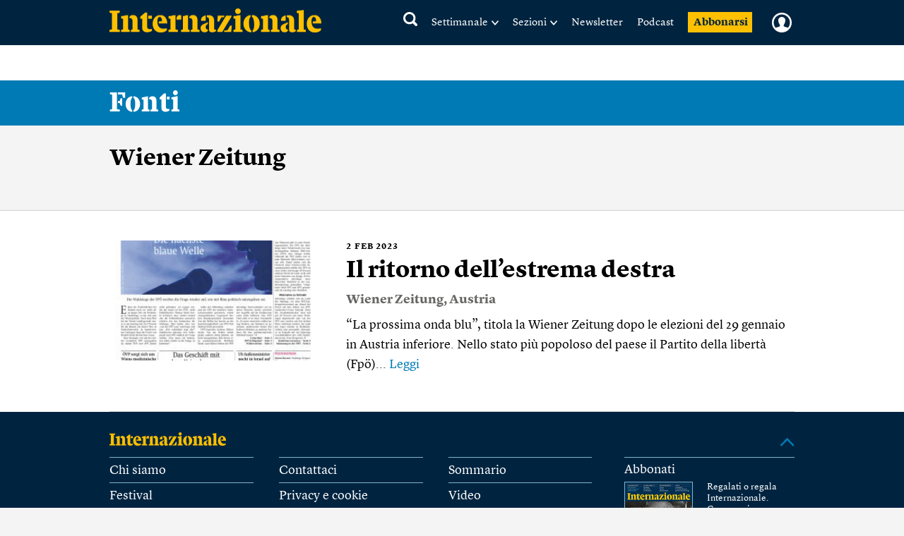

--- FILE ---
content_type: text/html; charset=utf-8
request_url: https://www.google.com/recaptcha/api2/aframe
body_size: 267
content:
<!DOCTYPE HTML><html><head><meta http-equiv="content-type" content="text/html; charset=UTF-8"></head><body><script nonce="rKH_muHDORSxekS2zQ0rSg">/** Anti-fraud and anti-abuse applications only. See google.com/recaptcha */ try{var clients={'sodar':'https://pagead2.googlesyndication.com/pagead/sodar?'};window.addEventListener("message",function(a){try{if(a.source===window.parent){var b=JSON.parse(a.data);var c=clients[b['id']];if(c){var d=document.createElement('img');d.src=c+b['params']+'&rc='+(localStorage.getItem("rc::a")?sessionStorage.getItem("rc::b"):"");window.document.body.appendChild(d);sessionStorage.setItem("rc::e",parseInt(sessionStorage.getItem("rc::e")||0)+1);localStorage.setItem("rc::h",'1769582863898');}}}catch(b){}});window.parent.postMessage("_grecaptcha_ready", "*");}catch(b){}</script></body></html>

--- FILE ---
content_type: text/css
request_url: https://static.internazionale.it/assets/css/print.10.css
body_size: 1839
content:
@import url('../fonts/Lyon-Text/fonts.css');
@import url('../fonts/Lyon-Text-OSF/fonts.css');

* {
    background: transparent !important;
    color: black !important;
    box-shadow: none !important;
    text-shadow: none !important;
    /*
    page-break-after: avoid !important;
    page-break-before: avoid !important;
    page-break-inside: avoid !important;
    */  
    -webkit-print-color-adjust:exact;
}


.teasers,
.breaking_box,
.hentry--newsletter,
.banner-wrapper,
.hentry--feedupdate__related,
.hentry--feedupdate__related__inner article.hentry,
.showstopper__content,
.hentryfeed__updates,
.wrapper-sticky,
.banner_ame,
.banner_openx,
.banner_top_container,
.banner-wrapper,
.hentry--banner,
.hentry--item__meta,
.item_video,
.item_quote,
.hentryfeed__listing,
#ed_Related_Box,
img,
figure,
.item_share,
.hentryfeed__container.article_stream,
.article_teasers_container,
.tags,
.article_spotlight,
.hentryfeed__side,
.content_date,
.item_share_inline,
.item_tag_single,
.paywall-subscribe-overlay,
#modal_login,
#paywall_donation_overlay,
#modal_paywall_donations,
.donations-box,
.magazine-article-share-tools,
.magazine-article-share-popup,
footer{
    display: none !important;
    height: 0 !important;
    overflow: hidden !important;
}  

script, noscript{
    display: none;
}


@page{
    margin: 14.7mm 12mm 20.2mm 12mm;
}

body{
    font-family: "Lyon Text OSF Web", Georgia, "Times New Roman", Times, serif;
    font-size: 12.8pt;
}

img.logo_print{
    display: inline-block !important;  
    margin: 0;
    padding: 0;
    height: 8.5mm !important;    
    vertical-align: bottom; 
    width: auto;  
}
img.logo_print.border{
    padding-right: 20px;
    border-right: 1px solid black;
    margin-right: 10px; 
}
.print_header{
    margin-bottom: 24px;
}
.print_header span{
    display: inline-block !important;  
    font-size: 18px;    
}


.label{
    display: block;
    margin: 0;
    padding: 0;
    /*margin-bottom: 3.2mm;*/
    line-height: 8.8mm;
    border-top: 1px solid black;
    /*border-bottom: 1px solid black;*/
}

.label a{   
    font-weight: bold;
    font-size: 15pt; 
    line-height: 8.8mm; 
    letter-spacing: -0.01;
    text-transform: capitalize; 
}

.hentry__title,
.magazine-article-title
{
    margin: 0;
    padding: 0;
    margin-bottom: 11.3mm;
    width: 100%;  
    border-top: 1px solid black;  
    padding-top: 3.2mm;               
}

.hentry__title a,
.magazine-article-title
{
    font-weight: bold;
    font-size: 26pt;
    line-height: 28pt; 
    letter-spacing: -0.01;
    margin-bottom: 11.3mm;
}


.content_author,
.magazine-article-author
{
    font-weight: bold;
    font-size: 12.8pt;  
    line-height: 15pt; 
    margin-bottom: 5pt  
}
.content_author_role{
    font-style: italic;
}
.hentry--item__meta-date_print{
    font-size: 12.8pt;
    line-height: 20pt;
}

.article-body{
    margin-top: 4.6mm;
    border-top: 1px solid black;
    margin-bottom: 4.6mm;
}


.item_text,
.item_verbatim,
.item_list,
.item_note
{
    font-size: 12.8pt;
    line-height:20pt;
}
.item_heading{
    font-weight: bold;
    font-size:12.8pt; 
    line-height:20pt; 
    letter-spacing: -0.01;  
}
.item_note{
    font-style: italic;
}
.item_summary p{
    font-size: 14pt;
    font-weight: bold;
}
.item_tag_paper{
    font-size: 10pt;
    line-height:20pt;
    letter-spacing: 1px;
    padding-top: 16px;
    text-transform: uppercase;
}
.item_text.dropcap::first-letter {
    float: left;
    font-size: 50pt;
    line-height: 1;
    text-align: center;
    text-decoration: underline;
    margin: -2px 30px 0px 0;
    padding: 0;
}
.item_innerheading{
    margin-bottom: 0;
}
.item_innerheading p{
    font-weight: bold;
    margin-bottom: 0;
}
.item_infobox {
    border-top: 1px solid #000;
    border-bottom: 1px solid #000;
    padding: 0px;
    margin-bottom: 8px;
    margin-top: 30px;
    clear: both;
}
.item_infobox .infobox_heading {
    font-size: 20pt;
    font-weight: bold;
    line-height: 1;
    padding: 5px 0px 0px;
}
.item_infobox .infobox_title {
    font-size: 20pt;
    padding: 4px 0px 5px 0px;
}

.item_infobox_container.item_infobox--left {
    display: none;
}
.item_numerone {
    border-top: 1px solid #000;
    border-bottom: 1px solid #000;
    padding: 2px 0px 12px 0px;
    margin: 12px 0px;
    clear: both;
}
.item_numerone .numerone_number {
    font-size: 50pt;
    font-weight: bold;
    line-height: 60pt;
    padding: 0;
    margin: 0;
    float: left;
    margin-right: 10px;
}
.item_numerone .numerone_measure {
    font-size: 28pt;
    font-weight: bold;
    line-height: 60pt;
    padding: 0;
    margin: 0;
    float: left;
    color: #cf0000;
}
.item_numerone .numerone_text {
    font-size: 12.8pt;
    font-weight: bold;
    clear: both;
}
.item_poem {
    border-bottom: 1px solid #000;
    padding: 0px;
    margin-bottom: 8px;
    margin-top: 30px;
    clear: both;
}
.item_poem .poem_heading {
    font-size: 20pt;
    font-weight: bold;
    color: #006066;
    line-height: 1;
    padding: 5px 0px 10px;
    margin-bottom: 8px;
    border-bottom: 1px solid black;
}


/* Improve colour contrast of links */
a, a:hover, a:visited {
    color: #000;
    text-decoration: none;
}


/* magazine articles */

.magazine-top-band .main-container {
    display: flex;
    align-content: center;
    flex-wrap: nowrap;
    justify-content: flex-start;
    align-items: center;
    padding-bottom: 10px;
}
.magazine-section {
    font-family: 'Stencil';
    padding-right: 10px;
    font-size: 20px;
}
.magazine-edition {
    text-transform: uppercase;
    font-family: 'Lyon OSF';
    font-size: 14px;
}

.article_summary, .article_summary p {
    font-size: 1.375rem;
    line-height: 1.625rem;
}

.article_next {
    display: none;
}

.sub-container-grid {
    border-bottom: 1px solid;
}

.magazine-article-main-image figure {
    display: block !important;
    height: auto !important;
    padding: 0 !important;
    margin: 0 !important;
}

.magazine-article-main-image figure img,
.magazine-article-main-image figure figcaption,
figcaption,
.magazine-article-main-image figure hr,
.main-container hr,
.modal_image_zoom,
.paywall-subscribe-box,
code,
.magazine-article-featured-title-container .article_summary {
    display: none !important;
}

.item_tag_title_single {
    font-weight: 900;
    font-size: 1.375rem;
    line-height: 1.625rem;
    margin: 1rem 0;
}

.review_musica .item_tag_title_single a, 
.review_schermi .item_tag_title_single a, 
.review_libri .item_tag_title_single a, 
.review_cinema .item_tag_title_single a, 
.review_arte .item_tag_title_single a {
    font-size: 1.875rem;
    line-height: 2.125rem; 
    margin: 1rem 0;
    display: block;
    font-weight: bold;
}

.content_review_attributes {
    margin-top: 2rem;
}

.content_review_attributes .review-author,
.content_review_attributes .review-title {
    font-weight: bold;
}

.content_review_attributes .review-label,
.content_review_attributes .review-info {
    font-style: italic;
}

.content_review_attributes .review-score .score_1 {
    color: #000000 !important;
}
.content_review_attributes .review-score .score_0 {
    color:#BDB1B0 !important;
}


.paper_briefing .item_tag_single {
    display: block !important;
    height: auto !important;
    overflow: visible !important;
    display: block !important;
    font-size: 1rem;
    font-weight: bold;
    margin: 2rem 0 1rem 0;
}
.paper_briefing .item_tag_single a {    
    text-transform: uppercase;
    letter-spacing: 1px;
}



